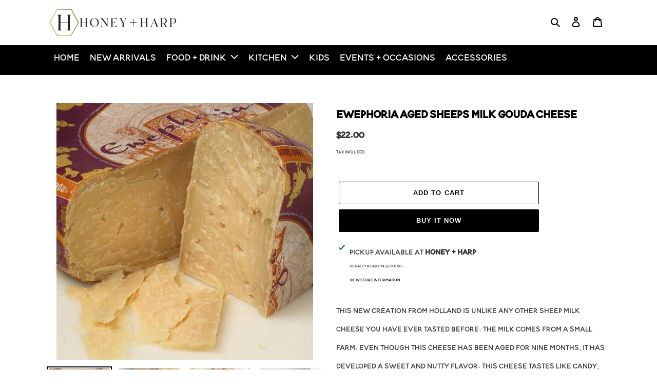

--- FILE ---
content_type: text/css
request_url: https://honeyandharp.com/cdn/shop/t/1/assets/custom-css.css?v=101186065835073323261611576693
body_size: 766
content:
nav#AccessibleNav #SiteNav li button{color:#fff;font-size:30px;text-transform:uppercase}nav#AccessibleNav #SiteNav li ul li a{color:#070000;text-transform:uppercase;font-size:20px;line-height:16px}.announcement-bar .announcement-bar__message{border-bottom:1px solid #000;margin:0 60px;font-size:26px;font-weight:300;padding:0}nav#AccessibleNav{background:#000;border:0}nav#AccessibleNav #SiteNav{padding-top:0;display:flex;padding-bottom:10px}nav#AccessibleNav #SiteNav li a{color:#fff;text-transform:uppercase;font-size:30px}header.site-header.page-width.logo--center{padding-top:0}.slideshow__text-wrap ul li span{font-family:HelloParis;font-size:64px;color:#000;text-shadow:0 0 black}.slideshow__text-wrap ul li h2{font-size:50px;font-family:Blooming;color:#000;text-shadow:0 0 black;font-weight:100;margin:0}section.branding_section{display:flex;flex-wrap:wrap;justify-content:space-between}section.branding_section .box_col{display:flex;flex-direction:column;align-items:center;width:25%;text-align:center;margin-bottom:28px}section.branding_section .box_col h2{font-size:24px;font-family:Blooming;font-weight:600;margin-bottom:10px}section.branding_section .box_col .col_counter{color:#858585;font-family:Blooming;font-size:22px}section.branding_section .box_col img{transition:.5s;border-radius:50%;width:230px}section.branding_section .box_col:hover img{transform:scale(1.1)}ul#tabs-nav{list-style:none;margin:0;padding:5px 5px 30px;overflow:auto;display:flex;justify-content:center}ul#tabs-nav li{float:left;font-weight:700;margin-right:10px;padding:4px;cursor:pointer}ul#tabs-nav li:hover,ul#tabs-nav li.active{background-color:#fff}ul#tabs-nav li.active a,ul#tabs-nav li:hover a{color:#000}#tabs-nav li a{text-decoration:none;color:#000;font-weight:100;text-transform:uppercase;font-family:Blooming;font-size:25px;line-height:0px}.tab-content{padding:10px}.tab_collection_list{padding:20px 0;background:#e3e3e3}div#tabs-content ul li{text-align:center!important}div#tabs-content ul li dl div{margin:0 auto}div#tabs-content ul li dl div span{color:#000}div#tabs-content ul li .h4{font-family:Blooming;font-size:26px;font-weight:300;line-height:0}#tabs-content ul li .price dd span{font-family:Blooming;font-size:32px;line-height:24px}#tabs-content ul li .price dd s{font-size:24px;font-family:Blooming;font-weight:100;line-height:0px}div#tabs-content ul li .price--on-sale .price__sale{flex-direction:column}#shopify-section-1611125510eff8f220{padding-bottom:0}div#tabs-content ul li .price__badges .price__badge span{font-size:16px;line-height:8px;padding:0 0 5px;height:auto}#shopify-section-1611140949c2d6c9c1 .custom__item h1,#shopify-section-1611140988a8b6ee79 .custom__item h1{font-size:50px;font-weight:100;margin-bottom:4px}#shopify-section-1611140949c2d6c9c1 .custom__item h5,#shopify-section-1611140988a8b6ee79 .custom__item h5{font-weight:100;font-size:30px;color:#bc7a00}#shopify-section-1611140949c2d6c9c1 .custom__item p,#shopify-section-1611140988a8b6ee79 .custom__item p{line-height:23px}#shopify-section-1611140949c2d6c9c1 .custom__item a,#shopify-section-1611140988a8b6ee79 .custom__item a{display:inline-block;font-size:28px;border:1px solid #000;padding:0 32px 12px}#shopify-section-1611140949c2d6c9c1{padding:0}#shopify-section-1611140949c2d6c9c1 .page-width,#shopify-section-1611140988a8b6ee79 .page-width{background:#f7e5d1;padding:0}#shopify-section-1611140949c2d6c9c1 .page-width .custom__item-inner{margin-left:0!important}#shopify-section-1611140949c2d6c9c1 .page-width .custom__item--html{padding-right:150px}#shopify-section-1611140949c2d6c9c1 .page-width,#shopify-section-1611140988a8b6ee79 .page-width{background:#f7e5d1;padding:0;max-width:100%}#shopify-section-1611140988a8b6ee79{padding:0}#shopify-section-1611140988a8b6ee79 .page-width .custom__item--html{padding-left:150px}#shopify-section-1611140988a8b6ee79 .page-width .custom__item-inner{margin-right:0}div#shopify-section-16111455660867abc0{background:url(/cdn/shop/files/banner04.jpg?v=1611147248);background-repeat:no-repeat;background-size:cover}div#shopify-section-16111455660867abc0 .newsletter-section h2{font-weight:100;color:#fff;font-size:60px;letter-spacing:1px;margin:0}div#shopify-section-16111455660867abc0 .newsletter-section p{color:#fff;font-size:32px;letter-spacing:1px}footer p.h4{font-size:40px;font-weight:100}footer ul.site-footer__linklist li a{font-size:28px}footer small.site-footer__copyright-content{font-size:26px}header.collection-header label,.filters-toolbar__product-count{font-size:22px!important}.template-cart form tr td div dd,.template-cart form tr td div span{font-size:30px}.template-page form label{font-size:22px}.template-product .product-single__meta .product__price dd span,.template-product .product-single__meta .product__price dd s{font-size:28px;line-height:0}.template-product .product-single__meta .product__price .price__badge.price__badge--sold-out{display:none}.template-product .product-single__description{font-size:20px}.template-page .rte span{font-size:24px}@media only screen and (max-width:750px){ul#MobileNav li a{font-size:22px;padding:0 24px}section.branding_section{display:flex;flex-wrap:wrap;justify-content:space-between}section.branding_section .box_col{display:flex;flex-direction:column;align-items:center;width:30%;margin-bottom:28px;flex-wrap:wrap}section.branding_section .box_col h2{font-size:20px;margin-bottom:0}#shopify-section-1611140949c2d6c9c1 .page-width .custom-content{display:flex;flex-direction:column}#shopify-section-1611140949c2d6c9c1 .page-width .custom__item.small--one-half{width:100%;max-width:100%}#shopify-section-1611140949c2d6c9c1 .page-width .custom__item--html{padding:0 40px}#shopify-section-1611140988a8b6ee79 .page-width .custom-content{display:flex;flex-direction:column}#shopify-section-1611140988a8b6ee79 .page-width .custom__item--html{padding:0 40px;max-width:100%;width:100%}#shopify-section-1611140988a8b6ee79 .page-width .custom__item.custom__item--image.custom__item--1611140988a8b6ee79-1.small--one-half.medium-up--one-half.align--center{width:100%;max-width:100%}div#shopify-section-16111455660867abc0 .newsletter-section h2{font-size:40px;line-height:27px}div#shopify-section-16111455660867abc0 .newsletter-section p{font-size:28px;line-height:30px;margin-top:20px}ul#MobileNav li button span{font-size:22px!important}ul#MobileNav li button{padding-left:23px;padding-top:0;padding-bottom:0}}@media only screen and (max-width:480px){section.branding_section .box_col{flex-basis:44%}ul#tabs-nav{display:flex;justify-content:center;padding-bottom:30px;flex-direction:column}div#tabs-content ul li .h4{font-size:22px}#shopify-section-1611140949c2d6c9c1 .custom__item h1,#shopify-section-1611140988a8b6ee79 .custom__item h1{font-size:40px}#shopify-section-1611140949c2d6c9c1 .custom__item a,#shopify-section-1611140988a8b6ee79 .custom__item a{display:inline-block;font-size:20px;border:1px solid #000;padding:0 32px 12px}#shopify-section-1611140949c2d6c9c1 .custom__item h1,#shopify-section-1611140988a8b6ee79 .custom__item h1{font-size:40px;font-weight:100;margin-bottom:4px}#shopify-section-1611140949c2d6c9c1 .custom__item a,#shopify-section-1611140988a8b6ee79 .custom__item a{font-size:20px}footer .site-footer__item-inner div>img{width:200px}footer p.h4{font-size:34px;font-weight:100;margin:0!important}footer ul.site-footer__linklist.list--inline li{padding:0}}
/*# sourceMappingURL=/cdn/shop/t/1/assets/custom-css.css.map?v=101186065835073323261611576693 */
